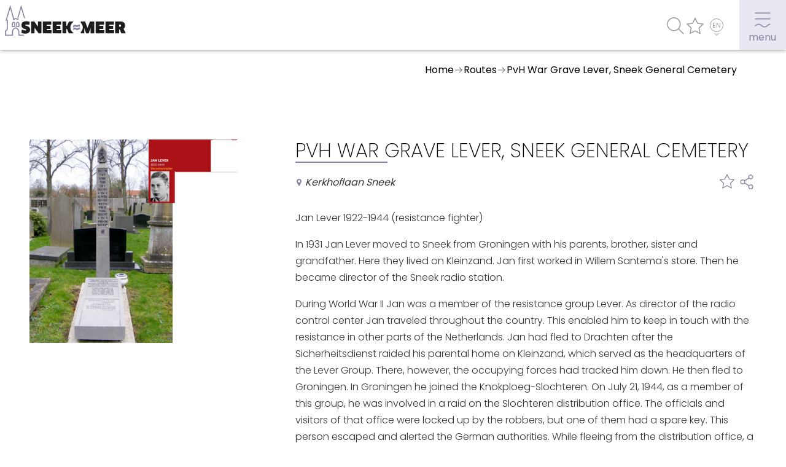

--- FILE ---
content_type: text/html; charset=UTF-8
request_url: https://www.sneek.nl/en/routes/pvh-war-grave-lever-sneek-general-cemetery
body_size: 16387
content:
<!DOCTYPE html><html lang="en"><head><meta charset="utf-8"><link rel="preconnect" href="https://fonts.googleapis.com"><title>Sneek.nl - PvH War Grave Lever, Sneek General Cemetery</title><meta property="og:title" content="Sneek.nl - PvH War Grave Lever, Sneek General Cemetery">
<meta property="og:description" content="War grave Jan Lever, Sneek General Cemetery">
<meta property="og:type" content="article">
<meta property="og:image" content="/media/359/General/routes/7336/475x259@70/PvH-oorlogsgraf_Lever.jpg">
<meta property="og:url" content="https://www.sneek.nl/en/routes/pvh-war-grave-lever-sneek-general-cemetery">
<meta name="keywords" content="">
<meta name="description" content="War grave Jan Lever, Sneek General Cemetery"><script  src="/script.js?ts=1704380072"></script>
<script  async="async" src="https://seo.multiminded.nl/measure.js"></script>
<script >
    //<!--
                    (function() {
                    window.WebFontConfig = {google: {families: ["Poppins:100,200,300,400,500,600,700,800,900&display=swap"]}};
                    var wf = document.createElement('script');
                    wf.src = 'https://ajax.googleapis.com/ajax/libs/webfont/1/webfont.js';
                    wf.type = 'text/javascript';
                    wf.async = 'true';
                    var s = document.getElementsByTagName('script')[0];
                    s.parentNode.insertBefore(wf, s);
                })();
    //-->
</script><style media="all">#ds1_1_2_0 .sc{width:100%;max-width:none}#ds1_1_2 .module.module-share{cursor:pointer}#ds1_1_2 .module.module-share.open>.box{height:100%;opacity:1;pointer-events:auto}#ds1_1_2 .module.module-share>.box{pointer-events:none;cursor:default;height:0;overflow:hidden;opacity:0;transition:height 0.4s, opacity 0.25s;position:fixed;left:0;top:0;right:0;bottom:0;padding:0.5em;margin:0;display:flex;flex-direction:column;align-items:center;justify-content:center;z-index:99999;background:rgba(132, 133, 162, 0.95);color:#fff}#ds1_1_2 .module.module-share>.box .box--close{position:absolute;cursor:pointer;right:1em;top:1em;width:3em;height:3em;background-image:url("data:image/svg+xml,%3Csvg%20xmlns%3D%22http%3A%2F%2Fwww.w3.org%2F2000%2Fsvg%22%20width%3D%2248%22%20height%3D%2248%22%3E%3Cpath%20d%3D%22M40%200H8C3.58%200%200%203.58%200%208v32c0%204.42%203.58%208%208%208h32c4.42%200%208-3.58%208-8V8c0-4.42-3.58-8-8-8Zm-2%2035.73L35.73%2038%2024%2026.27%2012.27%2038%2010%2035.73%2021.73%2024%2010%2012.27%2012.27%2010%2024%2021.73%2035.73%2010%2038%2012.27%2026.27%2024%2038%2035.73Z%22%20style%3D%22fill%3A%23fff%3Bstroke-width%3A0%22%2F%3E%3C%2Fsvg%3E");background-repeat:no-repeat;background-size:contain;background-position:center}#ds1_1_2 .module.module-share>.box>.title{color:#fff;font-weight:400;text-transform:initial;font-size:calc(0.3816793893vw - -18.0916030534px)}@media (max-width:767px){#ds1_1_2 .module.module-share>.box>.title{padding-top:8px}}@media (min-width:768px){#ds1_1_2 .module.module-share>.box>.title{padding-top:8px}}@media (max-width:500px){#ds1_1_2 .module.module-share>.box>.title{font-size:20px}}@media (min-width:1024px){#ds1_1_2 .module.module-share>.box>.title{font-size:22px}}#ds1_1_2 .module.module-share .items.icons{display:inline-block}#ds1_1_2 .module.module-share .items.icons a{display:inline-flex}#ds1_1_2 .module.module-share .items.links a{padding:0.4em 1em}#ds1_1_2 .module.module-share .items a{color:currentColor;font-size:1em;display:flex;align-items:center}#ds1_1_2 .module.module-share .items a:before{content:"";width:1.25em;height:1.25em;margin:0.25em 0.5em 0.25em 0.25em;display:block;background-position:center center;background-repeat:no-repeat;background-size:contain}#ds1_1_2 .module.module-share .items a.facebook:before{background-image:url("data:image/svg+xml,%3Csvg%20fill%3D%22white%22%20viewBox%3D%220%200%2069.292%20128.16%22%20xmlns%3D%22http%3A%2F%2Fwww.w3.org%2F2000%2Fsvg%22%3E%3Cdefs%3E%3CclipPath%20id%3D%22a%22%3E%3Cpath%20d%3D%22M0%2096.123h51.969V0H0z%22%2F%3E%3C%2FclipPath%3E%3C%2Fdefs%3E%3Cg%20clip-path%3D%22url%28%23a%29%22%20transform%3D%22matrix%281.3333%200%200%20-1.3333%200%20128.16%29%22%3E%3Cpath%20d%3D%22M50.012%2096.103l-12.465.02c-14.004%200-23.054-9.285-23.054-23.656V61.56H1.96A1.96%201.96%200%20010%2059.599V43.796a1.96%201.96%200%20011.96-1.961h12.533V1.959a1.96%201.96%200%20011.96-1.96h16.352a1.96%201.96%200%20011.96%201.96v39.876h14.654a1.96%201.96%200%20011.96%201.961l.006%2015.803a1.963%201.963%200%2001-1.961%201.961H34.765v9.246c0%204.444%201.059%206.7%206.849%206.7l8.396.003a1.96%201.96%200%20011.959%201.96v14.674a1.96%201.96%200%2001-1.957%201.96%22%2F%3E%3C%2Fg%3E%3C%2Fsvg%3E")}#ds1_1_2 .module.module-share .items a.tripadvisor:before{background-image:url("data:image/svg+xml,%3Csvg%20fill%3D%22white%22%20viewBox%3D%220%200%20512%20512%22%20xmlns%3D%22http%3A%2F%2Fwww.w3.org%2F2000%2Fsvg%22%3E%3Cpath%20d%3D%22M512%20159.2h-90.24C326.08%2076%20185.92%2076%2090.24%20159.2H0s20.48%2024.96%2028.8%2048.32C10.88%20229.28%200%20256.8%200%20287.2c0%2070.72%2057.28%20128%20128%20128%2041.92%200%2079.04-20.48%20102.4-51.84l26.88%2051.84%2024.64-51.52c23.36%2031.04%2060.16%2051.52%20102.08%2051.52%2070.72%200%20128-57.28%20128-128%200-30.4-10.88-57.92-28.8-79.68%208.32-23.36%2028.8-48.32%2028.8-48.32zm-384%20224c-52.8%200-96-43.2-96-96s43.2-96%2096-96%2096%2043.2%2096%2096-43.2%2096-96%2096zm256%200c-52.8%200-96-43.2-96-96s43.2-96%2096-96%2096%2043.2%2096%2096-43.2%2096-96%2096z%22%2F%3E%3Cpath%20d%3D%22M128%20223.2c-35.296%200-64%2028.704-64%2064s28.704%2064%2064%2064%2064-28.704%2064-64-28.704-64-64-64zm0%2096c-17.632%200-32-14.368-32-32%200-17.632%2014.368-32%2032-32s32%2014.368%2032%2032c0%2017.632-14.368%2032-32%2032zM384%20223.2c-35.296%200-64%2028.704-64%2064s28.704%2064%2064%2064%2064-28.704%2064-64-28.704-64-64-64zm0%2096c-17.664%200-32-14.368-32-32%200-17.632%2014.336-32%2032-32s32%2014.368%2032%2032c0%2017.632-14.336%2032-32%2032z%22%2F%3E%3Ccircle%20cx%3D%22128%22%20cy%3D%22287.2%22%20r%3D%2216%22%2F%3E%3Ccircle%20cx%3D%22384%22%20cy%3D%22287.2%22%20r%3D%2216%22%2F%3E%3C%2Fsvg%3E")}#ds1_1_2 .module.module-share .items a.instagram:before{background-image:url("data:image/svg+xml,%3Csvg%20fill%3D%22white%22%20viewBox%3D%220%200%20546.13%20546.15%22%20xmlns%3D%22http%3A%2F%2Fwww.w3.org%2F2000%2Fsvg%22%3E%3Cdefs%3E%3CclipPath%20id%3D%22a%22%3E%3Cpath%20d%3D%22M0%20409.61h409.6V0H0z%22%2F%3E%3C%2FclipPath%3E%3C%2Fdefs%3E%3Cg%20clip-path%3D%22url%28%23a%29%22%20transform%3D%22matrix%281.3333%200%200%20-1.3333%200%20546.15%29%22%3E%3Cpath%20d%3D%22M375.46%20102.4c0-37.632-30.611-68.265-68.265-68.265h-204.8c-37.637%200-68.265%2030.633-68.265%2068.265v204.81c0%2037.641%2030.628%2068.264%2068.265%2068.264h204.8c37.654%200%2068.265-30.623%2068.265-68.264zm-68.265%20307.21h-204.8c-56.315%200-102.4-46.085-102.4-102.4V102.4C-.005%2046.1%2046.08%200%20102.395%200h204.8c56.315%200%20102.4%2046.099%20102.4%20102.4v204.81c0%2056.314-46.086%20102.4-102.4%20102.4%22%2F%3E%3Cpath%20d%3D%22M315.75%20341.34c14.139%200%2025.601-11.461%2025.601-25.6%200-14.138-11.462-25.6-25.601-25.6s-25.6%2011.462-25.6%2025.6c0%2014.139%2011.461%2025.6%2025.6%2025.6M204.8%20136.54c-37.699%200-68.265%2030.565-68.265%2068.274s30.566%2068.266%2068.265%2068.266%2068.265-30.557%2068.265-68.266-30.566-68.274-68.265-68.274m0%20170.68c-56.566%200-102.4-45.84-102.4-102.4%200-56.54%2045.834-102.41%20102.4-102.41%2056.55%200%20102.4%2045.87%20102.4%20102.41%200%2056.561-45.85%20102.4-102.4%20102.4%22%2F%3E%3C%2Fg%3E%3C%2Fsvg%3E")}#ds1_1_2 .module.module-share .items a.twitter:before{background-image:url("data:image/svg+xml,%3Csvg%20fill%3D%22white%22%20viewBox%3D%220%200%20682.67%20554.67%22%20xmlns%3D%22http%3A%2F%2Fwww.w3.org%2F2000%2Fsvg%22%3E%3Cdefs%3E%3CclipPath%20id%3D%22a%22%3E%3Cpath%20d%3D%22M0%20416h512V0H0z%22%2F%3E%3C%2FclipPath%3E%3C%2Fdefs%3E%3Cg%20clip-path%3D%22url%28%23a%29%22%20transform%3D%22matrix%281.3333%200%200%20-1.3333%200%20554.67%29%22%3E%3Cpath%20d%3D%22M512%20366.75c-19.04-8.352-39.328-13.888-60.48-16.576%2021.76%2012.992%2038.368%2033.408%2046.176%2058.016-20.288-12.096-42.688-20.64-66.56-25.408-19.264%2020.512-46.72%2033.216-76.672%2033.216-58.112%200-104.9-47.168-104.9-104.99%200-8.32.704-16.32%202.432-23.936-87.264%204.256-164.48%2046.08-216.35%20109.79-9.056-15.712-14.368-33.696-14.368-53.056%200-36.352%2018.72-68.576%2046.624-87.232-16.864.32-33.408%205.216-47.424%2012.928v-1.152c0-51.008%2036.384-93.376%2084.096-103.14-8.544-2.337-17.856-3.456-27.52-3.456-6.72%200-13.504.384-19.872%201.792%2013.6-41.568%2052.192-72.128%2098.08-73.12C119.55%2062.49%2074.206%2045.658%2025.122%2045.658c-8.608%200-16.864.384-25.12%201.44C46.498%2017.114%20101.602-.006%20161.022-.006c193.15%200%20298.75%20160%20298.75%20298.69%200%204.64-.16%209.12-.384%2013.568%2020.832%2014.784%2038.336%2033.248%2052.608%2054.496%22%2F%3E%3C%2Fg%3E%3C%2Fsvg%3E")}#ds1_1_2 .module.module-share .items a.linkedin:before{background-image:url("data:image/svg+xml,%3Csvg%20fill%3D%22white%22%20viewBox%3D%220%200%20680%20680%22%20xmlns%3D%22http%3A%2F%2Fwww.w3.org%2F2000%2Fsvg%22%3E%3Cdefs%3E%3CclipPath%20id%3D%22a%22%3E%3Cpath%20d%3D%22M0%20510h510V0H0z%22%2F%3E%3C%2FclipPath%3E%3C%2Fdefs%3E%3Cg%20clip-path%3D%22url%28%23a%29%22%20transform%3D%22matrix%281.3333%200%200%20-1.3333%200%20680%29%22%3E%3Cpath%20d%3D%22M433.5%2076.5H357v135.15c0%2020.4-17.85%2038.25-38.25%2038.25s-38.25-17.85-38.25-38.25V76.5H204V306h76.5v-30.6c12.75%2020.4%2040.8%2035.701%2063.75%2035.701%2048.45%200%2089.25-40.801%2089.25-89.25zM114.75%20349.35c-25.5%200-45.9%2020.399-45.9%2045.899s20.4%2045.9%2045.9%2045.9%2045.9-20.4%2045.9-45.9-20.4-45.899-45.9-45.899M153%2076.5H76.5V306H153zM459%20510H51c-28.05%200-51-22.95-51-51V51C0%2022.95%2022.95%200%2051%200h408c28.05%200%2051%2022.95%2051%2051v408c0%2028.05-22.95%2051-51%2051%22%2F%3E%3C%2Fg%3E%3C%2Fsvg%3E")}#ds1_1_2 .module.module-share .items a.youtube:before{background-image:url("data:image/svg+xml,%3Csvg%20fill%3D%22white%22%20height%3D%22512pt%22%20viewBox%3D%220%20-77%20512.00213%20512%22%20width%3D%22512pt%22%20xmlns%3D%22http%3A%2F%2Fwww.w3.org%2F2000%2Fsvg%22%3E%3Cpath%20d%3D%22m501.453125%2056.09375c-5.902344-21.933594-23.195313-39.222656-45.125-45.128906-40.066406-10.964844-200.332031-10.964844-200.332031-10.964844s-160.261719%200-200.328125%2010.546875c-21.507813%205.902344-39.222657%2023.617187-45.125%2045.546875-10.542969%2040.0625-10.542969%20123.148438-10.542969%20123.148438s0%2083.503906%2010.542969%20123.148437c5.90625%2021.929687%2023.195312%2039.222656%2045.128906%2045.128906%2040.484375%2010.964844%20200.328125%2010.964844%20200.328125%2010.964844s160.261719%200%20200.328125-10.546875c21.933594-5.902344%2039.222656-23.195312%2045.128906-45.125%2010.542969-40.066406%2010.542969-123.148438%2010.542969-123.148438s.421875-83.507812-10.546875-123.570312zm0%200%22%20fill%3D%22%23fff%22%2F%3E%3Cpath%20d%3D%22m204.96875%20256%20133.269531-76.757812-133.269531-76.757813zm0%200%22%20fill%3D%22%23000%22%2F%3E%3C%2Fsvg%3E")}#ds1_1_2 .module.module-share .items a.whatsapp:before{background-image:url("data:image/svg+xml,%3Csvg%20fill%3D%22white%22%20xmlns%3D%22http%3A%2F%2Fwww.w3.org%2F2000%2Fsvg%22%20viewBox%3D%220%200%20512%20512%22%3E%3Cpath%20d%3D%22M256.064%200h-.128C114.784%200%200%20114.816%200%20256c0%2056%2018.048%20107.904%2048.736%20150.048l-31.904%2095.104%2098.4-31.456C155.712%20496.512%20204%20512%20256.064%20512%20397.216%20512%20512%20397.152%20512%20256S397.216%200%20256.064%200zm148.96%20361.504c-6.176%2017.44-30.688%2031.904-50.24%2036.128-13.376%202.848-30.848%205.12-89.664-19.264-75.232-31.168-123.68-107.616-127.456-112.576-3.616-4.96-30.4-40.48-30.4-77.216s18.656-54.624%2026.176-62.304c6.176-6.304%2016.384-9.184%2026.176-9.184%203.168%200%206.016.16%208.576.288%207.52.32%2011.296.768%2016.256%2012.64%206.176%2014.88%2021.216%2051.616%2023.008%2055.392%201.824%203.776%203.648%208.896%201.088%2013.856-2.4%205.12-4.512%207.392-8.288%2011.744-3.776%204.352-7.36%207.68-11.136%2012.352-3.456%204.064-7.36%208.416-3.008%2015.936%204.352%207.36%2019.392%2031.904%2041.536%2051.616%2028.576%2025.44%2051.744%2033.568%2060.032%2037.024%206.176%202.56%2013.536%201.952%2018.048-2.848%205.728-6.176%2012.8-16.416%2020-26.496%205.12-7.232%2011.584-8.128%2018.368-5.568%206.912%202.4%2043.488%2020.48%2051.008%2024.224%207.52%203.776%2012.48%205.568%2014.304%208.736%201.792%203.168%201.792%2018.048-4.384%2035.52z%22%2F%3E%3C%2Fsvg%3E")}#ds1_1_2 .module.module-share .items a.email:before{background-image:url("data:image/svg+xml,%3Csvg%20fill%3D%22white%22%20xmlns%3D%22http%3A%2F%2Fwww.w3.org%2F2000%2Fsvg%22%20viewBox%3D%220%200%20512%20512%22%3E%3Cpath%20d%3D%22M339.392%20258.624L512%20367.744V144.896zM0%20144.896v222.848l172.608-109.12zM480%2080H32C16.032%2080%203.36%2091.904.96%20107.232L256%20275.264l255.04-168.032C508.64%2091.904%20495.968%2080%20480%2080zM310.08%20277.952l-45.28%2029.824a15.983%2015.983%200%2001-8.8%202.624c-3.072%200-6.112-.864-8.8-2.624l-45.28-29.856L1.024%20404.992C3.488%20420.192%2016.096%20432%2032%20432h448c15.904%200%2028.512-11.808%2030.976-27.008L310.08%20277.952z%22%2F%3E%3C%2Fsvg%3E")}#ds1_1_2 .module.module-share .items a.link:before{background-image:url("data:image/svg+xml,%3Csvg%20fill%3D%22white%22%20height%3D%22625.778%22%20viewBox%3D%220%200%20469.333%20469.333%22%20width%3D%22625.778%22%20xmlns%3D%22http%3A%2F%2Fwww.w3.org%2F2000%2Fsvg%22%3E%3Cpath%20d%3D%22M354.496%20312.77a21.277%2021.277%200%2001-15.082-6.254c-8.344-8.34-8.344-21.825%200-30.164l56.852-56.852c19.629-19.438%2030.402-45.422%2030.402-73.219%200-57.129-46.488-103.613-103.617-103.613-27.778%200-53.762%2010.773-73.153%2030.336l-56.918%2056.918c-8.34%208.34-21.824%208.34-30.164%200-8.34-8.344-8.34-21.824%200-30.168l56.852-56.852C247.062%2015.254%20283.797%200%20323.051%200c80.66%200%20146.281%2065.621%20146.281%20146.281%200%2039.278-15.254%2076.012-42.984%20103.469l-56.79%2056.766a21.233%2021.233%200%2001-15.062%206.254zm0%200M146.281%20469.332C65.621%20469.332%200%20403.711%200%20323.051c0-39.274%2015.254-76.012%2042.988-103.465l56.79-56.77c8.34-8.34%2021.824-8.34%2030.163%200s8.34%2021.825%200%2030.164L73.09%20249.836C53.44%20269.27%2042.668%20295.254%2042.668%20323.05c0%2057.129%2046.484%20103.617%20103.613%20103.617%2027.778%200%2053.762-10.773%2073.153-30.336l56.918-56.918c8.34-8.344%2021.824-8.344%2030.164%200%208.343%208.34%208.343%2021.824%200%2030.164l-56.852%2056.856c-27.39%2027.644-64.129%2042.898-103.383%2042.898zm0%200%22%2F%3E%3Cpath%20d%3D%22M149.332%20341.332c-5.46%200-10.922-2.09-15.082-6.25-8.34-8.34-8.34-21.824%200-30.164L304.918%20134.25c8.34-8.34%2021.824-8.34%2030.164%200%208.344%208.344%208.344%2021.824%200%2030.164L164.414%20335.082a21.266%2021.266%200%2001-15.082%206.25zm0%200%22%2F%3E%3C%2Fsvg%3E")}.main .sc{max-width:1280px}</style>
<link href="https://www.sneek.nl/routes/pvh-oorlogsgraf-lever-algemene-begraafplaats-sneek" hreflang="nl" rel="alternate">
<link href="https://www.sneek.nl/de/routen/pvh-war-grave-lever-allgemeiner-friedhof-von-sneek" hreflang="de" rel="alternate">
<link href="https://www.sneek.nl/en/routes/pvh-war-grave-lever-sneek-general-cemetery" hreflang="en" rel="alternate"><link href="/media/359/NL/website-settings/original/favicon01.svg" rel="icon">
<link href="/fonts/icons/fonts/icons.ttf?jw6zz" rel="preload" crossorigin="anonymous" as="font">
<link href="https://www.sneek.nl/en/routes/pvh-war-grave-lever-sneek-general-cemetery" rel="canonical">
<link href="/css/style.css?ts=1769560755" media="screen" rel="stylesheet" type="text/css"><script async src="https://www.googletagmanager.com/gtag/js?id=G-W9DL0Q66R8"></script><script>window.dataLayer=window.dataLayer||[];function gtag(){dataLayer.push(arguments)};gtag('js', new Date());gtag('config', 'G-W9DL0Q66R8', { 'anonymize_ip': true });</script><script>var _paq=_paq||[];_paq.push(["trackPageView"]),_paq.push(["enableLinkTracking"]),function(){var e=("https:"==document.location.protocol?"https":"http")+"://piwik.easyhandling.nl/";_paq.push(["setTrackerUrl",e+"piwik.php"]),_paq.push(["setSiteId",383]);var t=document,a=t.createElement("script"),p=t.getElementsByTagName("script")[0];a.type="text/javascript",a.defer=!0,a.async=!0,a.src=e+"piwik.js",p.parentNode.insertBefore(a,p)}();</script><meta name="robots" content="index, follow"><meta name="viewport" content="width=device-width, initial-scale=1.0"><meta name="format-detection" content="telephone=no">                <script>
                window.dataLayer = window.dataLayer || [];
                function gtag(){dataLayer.push(arguments);}
                
                const getCookieValue = function(name) { 
                  const value = '; ' + document.cookie;
                  const parts = value.split('; ' + name + '=');
                  if (parts.length === 2) return parts.pop().split(';').shift();
                }
                let c = null;
                try {
                    c = JSON.parse(getCookieValue('ac'));
                } catch (e) {
                }
                let consent = (c && c.google_consent_mode) ? {
                  'ad_storage': 'granted',
                  'ad_user_data': 'granted',
                  'ad_personalization': 'granted',
                  'analytics_storage': 'granted'
                } : {
                  'ad_storage': 'denied',
                  'ad_user_data': 'denied',
                  'ad_personalization': 'denied',
                  'analytics_storage': 'denied'
                }
                gtag('consent', 'default', consent);
            </script></head><body><input name="nav" type="checkbox" id="nav-expand"><div class="main" style=""><div class="sb"></div><noscript><p><img src="http://piwik.easyhandling.nl/piwik.php?idsite=383" style="border:0;" alt=""></p></noscript><div id="ds2_0" class="section layer-navigation " style="" data-level="1"><div class="sb"></div>            <label for="nav-expand" class="navham"><span><svg xmlns="http://www.w3.org/2000/svg" width="32" height="32"><path class="theme-color-1" d="M3.41 14.11H28.5v1.5H3.41zM3.41 4.46H28.5v1.5H3.41zM23.65 24.8c-2.12 2.4-4.6 2.14-4.7 2.13h-.22c-.02 0-1.55.19-4.03-1.92-2.8-2.38-4.85-2.4-5.32-2.37-.48-.02-2.99-.02-5.29 2.43-.22.23-.45.42-.69.6v1.76c.64-.33 1.25-.76 1.79-1.34 1.98-2.11 4.04-1.96 4.13-1.96H9.47c.02 0 1.74-.13 4.26 2.01 2.71 2.31 4.61 2.32 5.13 2.27.6.05 3.48.11 5.91-2.63 1.64-1.86 3.55-1.67 3.62-1.66l.19-1.49c-.11-.02-2.75-.33-4.94 2.15Z" /></svg><svg xmlns="http://www.w3.org/2000/svg" width="32" height="32"><path class="theme-color-1" d="m26.3 5.62-1.06-1.06L16 13.8 6.76 4.56 5.7 5.62l9.24 9.24L5.7 24.1l1.06 1.06L16 15.92l9.24 9.24 1.06-1.06-9.24-9.24 9.24-9.24z"/></svg></span><span>menu</span></label>
            <div class="sc">
                <div class="ic">
                    <div class="logo" itemscope itemtype="http://schema.org/Organization"><meta itemprop="name" content="logo"><a itemprop="url" href="/en"><span><svg xmlns="http://www.w3.org/2000/svg" width="207.14" height="52.12" viewBox="0 0 207.14 52.12"><defs><style>.uuid-4b29519b-7956-495b-ac36-be9e76c3946c{fill:none;}.uuid-cabd564a-ce49-4c64-8af8-487cb09dc72e{fill:#1d1d1b;}.uuid-bab9b87f-d067-4257-a890-af686ae901aa{fill:#71af62;}</style></defs><path class="uuid-4b29519b-7956-495b-ac36-be9e76c3946c" d="m12.74,36.39v-4.58s.68-2.29,2.05-2.29c1.37,0,2.07.91,2.07,2.05,0,1.15,0,4.81,0,4.81h-4.12Zm11.34,0h-4.12s0-3.67,0-4.82c0-1.14.69-2.06,2.07-2.05,1.37,0,2.05,2.29,2.05,2.29v4.58Z"/><path class="uuid-bab9b87f-d067-4257-a890-af686ae901aa" d="m0,52.12v-8.21s.43-.24.43-.24c.02-.01,2.58-1.43,2.76-3.47.18-2.05.05-10.58,0-13.28H1.07S9.04,0,9.04,0l6.35,21.61v2.03s.16,0,.16,0c.48-.5,1.52-1.37,2.84-1.38h.05c1.3.01,2.34.88,2.82,1.38h.16s0-2.03,0-2.03l.03-.12L27.77,0l6.6,22.18-1.61.48-4.98-16.74-4.68,15.93v3.47s-2.62,0-2.62,0l-.25-.32c-.23-.29-.99-1.02-1.76-1.06h-.04s-.07,0-.07,0c-.77.02-1.54.77-1.77,1.06l-.25.31h-2.62s0-3.46,0-3.46l-4.68-15.92L3.32,25.25h1.53s.02.82.02.82c0,.48.24,11.76.01,14.28-.21,2.32-2.27,3.92-3.2,4.53v5.56s10.46,0,10.46,0v-5.8c0-4.02,5.91-6.72,5.97-6.74l.29-.11.29.1c.06.02,6,2.74,6,6.75v5.8s7.55,0,7.55,0v1.68h-9.24s0-7.49,0-7.49c0-2.19-3.05-4.22-4.6-5.02-1.55.8-4.6,2.83-4.6,5.02v7.48s-13.8.01-13.8.01Zm24.91-14.89h-5.8s0-5.66,0-5.66c0-.83.29-1.58.81-2.1.52-.52,1.24-.8,2.09-.8h0c1.94,0,2.77,2.6,2.86,2.89l.03.12v5.54Zm-4.12-1.68h2.44s0-3.61,0-3.61c-.23-.68-.76-1.58-1.21-1.58h0c-.4,0-.7.1-.9.31-.2.2-.32.53-.32.91v3.97Zm-8.9,1.68v-5.54s.03-.12.03-.12c.09-.3.91-2.89,2.86-2.89h0c.84,0,1.56.28,2.09.8.52.52.81,1.27.81,2.1v5.65s-5.79,0-5.79,0Zm1.67-5.29v3.61s2.45,0,2.45,0v-3.97c0-.38-.12-.71-.32-.91-.2-.2-.51-.31-.9-.31h0c-.45,0-.98.9-1.22,1.58Z"/><path class="uuid-cabd564a-ce49-4c64-8af8-487cb09dc72e" d="m34.89,48.69c-2.35,0-4.73-.51-6.65-1.46l.81-5.41c1.92.89,3.84,1.43,5.76,1.43,1.43,0,1.84-.3,1.84-.92,0-1.73-8.43-1.03-8.43-7.89,0-3.7,2.38-6.76,8.14-6.76,2.03,0,4.38.38,6.08,1l-.73,5.3c-1.81-.46-3.62-.73-4.97-.73-1.87,0-2.05.32-2.05.84,0,1.87,8.46,1.05,8.46,7.84,0,4.16-3.19,6.76-8.24,6.76Z"/><path class="uuid-cabd564a-ce49-4c64-8af8-487cb09dc72e" d="m57.81,48.31l-5.73-7.78-1.24-1.78-.05.03.03,2.19v7.35h-6v-20.27h5.54l6.16,8.81.05-.03-.05-2.16v-6.62h5.97v20.27h-4.68Z"/><path class="uuid-cabd564a-ce49-4c64-8af8-487cb09dc72e" d="m79.84,42.83l-.11,5.49h-14.84v-20.27h14.52l.08,5.57h-7.84v1.92h6.38v5h-6.38v2.3h8.19Z"/><path class="uuid-cabd564a-ce49-4c64-8af8-487cb09dc72e" d="m96.65,42.83l-.11,5.49h-14.84v-20.27h14.52l.08,5.57h-7.84v1.92h6.38v5h-6.38v2.3h8.19Z"/><path class="uuid-cabd564a-ce49-4c64-8af8-487cb09dc72e" d="m170.27,42.83l-.11,5.49h-14.84v-20.27h14.51l.08,5.57h-7.84v1.92h6.38v5h-6.38v2.3h8.19Z"/><path class="uuid-cabd564a-ce49-4c64-8af8-487cb09dc72e" d="m187.06,42.83l-.11,5.49h-14.84v-20.27h14.51l.08,5.57h-7.84v1.92h6.38v5h-6.38v2.3h8.19Z"/><path class="uuid-cabd564a-ce49-4c64-8af8-487cb09dc72e" d="m203.08,40.42l4.05,7.89h-7.84l-2.43-6.54h-1.22v6.54h-6.76v-20.27h8.08c5.78,0,8.81,2.08,8.81,6.84,0,2.54-.97,4.65-2.7,5.54Zm-6.05-7.16h-1.38v3.81h1.38c1.3,0,1.7-.22,1.7-1.95,0-1.54-.35-1.86-1.7-1.86Z"/><path class="uuid-cabd564a-ce49-4c64-8af8-487cb09dc72e" d="m112.05,38.15c0-3.61,1.8-6.8,4.54-8.72l.7-1.38h-7.57l-3.49,7.49h-.97v-7.49h-6.76v20.27h6.76v-7.73h.89l3.41,7.73h7.97l-.59-1.21c-2.95-1.89-4.9-5.2-4.9-8.96Z"/><path class="uuid-bab9b87f-d067-4257-a890-af686ae901aa" d="m116.79,38.29c.9-.86,1.82-1.37,3.06-1.53,1.04-.13,2.15.51,3.13.75,1.02.24,1.91-.43,2.78-.83.93-.43,1.72.26,2.64-.03.31-.1-.27-2.98,0-3.07-.78.24-1.38-.16-2.17-.11-.95.06-1.76.88-2.74,1.01-.97.13-2.12-.57-3.05-.76-1.37-.28-2.71.62-3.64,1.5-.52.5.5,2.59,0,3.07"/><path class="uuid-bab9b87f-d067-4257-a890-af686ae901aa" d="m117.01,42.63c.87-.54,1.69-.97,2.71-1.16,1.11-.21,2.01.7,2.87,1.21,2.06,1.22,3.93-2.11,6.15-1.15-.35-.15.39-2.9,0-3.07-2.07-.9-3.61,1.47-5.68,1.32-.96-.07-1.81-1.15-2.79-1.38-1.1-.27-2.4.62-3.27,1.16-.47.29.44,2.8,0,3.07"/><path class="uuid-cabd564a-ce49-4c64-8af8-487cb09dc72e" d="m145.65,28.04l-3.43,8.84-.73,2.05h-.08l-.73-2.05-3.35-8.84h-7.35v2.33c2.08,1.94,3.37,4.71,3.37,7.77s-1.3,5.83-3.37,7.77v2.39h5.97v-6.73l-.03-2.19.05-.03.7,2.08,2.49,6.87h4.35l2.54-6.95.73-2.08.08.03-.05,2.19v6.81h6.16v-20.27h-7.33Z"/></svg></span><meta itemprop="logo" content="/media/359/NL/website-settings/800x800xfit@70/logo-kleur01.svg.png"></a></div>
                    <nav>
                        <div><div class="mb"><div class="mb--search"><form class="search--form" method="get" action="/en/search"><input type="text" name="term" required placeholder="What are you looking for?" value=""><button type="submit"></button><div class="search--results"><div></div><div>no results found</div></div></form></div><div class="mb--navigation"><div class="mb--menu"><div><div><a data-level="1" class="mitem" href="/en/about-sneek"><span>About Sneek</span><span></span></a><a data-level="2" class="mitem" href="/en/about-sneek/information"><span>Information</span><span></span></a><a data-level="2" class="mitem" href="/en/about-sneek/visit-sneek"><span>Visit Sneek</span><span></span></a><a data-level="2" class="mitem" href="/en/about-sneek/highlights"><span>Highlights</span><span></span></a><a data-level="2" class="mitem" href="/en/about-sneek/places-of-interest"><span>Places of interest</span><span></span></a></div></div><div><div><a data-level="1" class="mitem" href="/en/see-do"><span>See & do</span><span></span></a><a data-level="2" class="mitem" href="/en/see-do/eat-drink-do"><span>Eat, drink & do</span><span></span></a><a data-level="2" class="mitem" href="/en/see-do/watersports"><span>Watersports</span><span></span></a><a data-level="2" class="mitem" href="/en/see-do/where-to-stay"><span>Where to stay</span><span></span></a><a data-level="2" class="mitem" href="/en/see-do/shopping"><span>Shopping</span><span></span></a></div></div><div><div><a data-level="1" class="mitem" href="/en/events"><span>Events calender</span><span></span></a></div></div></div><div class="mb--popular"><div><div data-level="1">Frequently visited pages:</div></div><div><a href="/en/about-sneek/information/citymap">Citymap</a><a href="/en/about-sneek/visit-sneek/sneek-with-children">Sneek with children</a><a href="/en/about-sneek/information/vvv-sneek">VVV Sneek</a><a href="/en/about-sneek/visit-sneek/walking-and-cycling-in-sneek">Walking and cycling</a><a href="/en/about-sneek/highlights/places-of-interest">Places of interest</a></div></div></div></div></div>
                        <div><ul class="menu2"><li></li></ul></div>
                        <div class="cta"><div><label for="nav-expand" class="search"></label><a class="favorites" href="/en/favorites"></a><div class="languages"><a target="_self" href="https://www.sneek.nl/routes/pvh-oorlogsgraf-lever-algemene-begraafplaats-sneek" class="nl"></a><a target="_self" href="https://www.sneek.nl/de/routen/pvh-war-grave-lever-allgemeiner-friedhof-von-sneek" class="de"></a><span class="active en"></span></div></div></div>
                    </nav>
                </div>
            </div><div class="sf"></div></div><span></span><div id="ds1_1_1_0" class="section layer-breadcrumbs x" data-level="1"><div class="sb"></div><div class="sc"><div class="ic"><ul class="links" itemscope itemtype="http://schema.org/BreadcrumbList"><li itemprop="itemListElement" itemscope itemtype="http://schema.org/ListItem"><a itemprop="item" href="/en"><meta itemprop="position" content="1" /><span itemprop="name">Home</span></a></li><li itemprop="itemListElement" itemscope itemtype="http://schema.org/ListItem"><a itemprop="item" href="/en/routes"><meta itemprop="position" content="2" /><span itemprop="name">Routes</span></a></li><li><span>PvH War Grave Lever, Sneek General Cemetery</span></li></ul></div></div><div class="sf"></div></div><div id="ds1_1_2" class="section layer-articles " data-type="detail" data-id="7336" style="" data-level="1"><div class="sb"></div><div class="sc"><div class="ic"><span class="article--content"><span><div  data-role="image"><div><span class="image-holder"><img loading="lazy"  width="2016" height="1660" src="/media/359/General/routes/7336/xxfit@70/PvH-oorlogsgraf_Lever.jpg" alt=""></span></div></div></span><span><div  data-role="title" class="article--title"><h1>PvH War Grave Lever, Sneek General Cemetery</h1></div><address class="article--address">Kerkhoflaan Sneek <div class="article--buttons"><div class="article--favorite"><div class="add-to-favorites" data-item="7336"></div></div><div class="article--share"><button class="module module-share"><span></span><div class="box"><div class="box--close"></div><div class="title">DEEL</div><div class="items links"><a class="facebook" href="http://www.facebook.com/sharer.php?u=https%3A%2F%2Fwww.sneek.nl%2Fen%2Froutes%2Fpvh-war-grave-lever-sneek-general-cemetery&title=PvH%20War%20Grave%20Lever%2C%20Sneek%20General%20Cemetery">Facebook</a><a class="twitter" href="http://twitter.com/share?url=https%3A%2F%2Fwww.sneek.nl%2Fen%2Froutes%2Fpvh-war-grave-lever-sneek-general-cemetery&title=PvH%20War%20Grave%20Lever%2C%20Sneek%20General%20Cemetery">Twitter</a><a class="linkedin" href="https://www.linkedin.com/shareArticle?mini=true&url=https%3A%2F%2Fwww.sneek.nl%2Fen%2Froutes%2Fpvh-war-grave-lever-sneek-general-cemetery&title=PvH%20War%20Grave%20Lever%2C%20Sneek%20General%20Cemetery">LinkedIn</a><a class="whatsapp" href="https://api.whatsapp.com/send?text=https%3A%2F%2Fwww.sneek.nl%2Fen%2Froutes%2Fpvh-war-grave-lever-sneek-general-cemetery%0A%0APvH%20War%20Grave%20Lever%2C%20Sneek%20General%20Cemetery">Whatsapp</a><a class="email" href="mailto:?subject=PvH%20War%20Grave%20Lever%2C%20Sneek%20General%20Cemetery&body=https%3A%2F%2Fwww.sneek.nl%2Fen%2Froutes%2Fpvh-war-grave-lever-sneek-general-cemetery">E-mail</a><a class="link" href="#">Link kopiëren</a></div></div>            <script>
                Array.prototype.forEach.call(document.querySelectorAll('.module.module-share'), function(m) {
                    var b = m, x = b.querySelector('.box--close');
                    if (x) {
                        b.addEventListener('click', function(e) {
                            if (e.target.closest('.box')) {
                                return;
                            }
                            window.site.overflow(false);
                            b.classList.toggle('open');
                            e.preventDefault();
                            e.stopPropagation();
                            return false;
                        });
                        x.addEventListener('click', function(e) {
                            window.site.overflow(true);
                            b.classList.toggle('open');
                            e.preventDefault();
                            e.stopPropagation();
                            return false;
                        });
                    }

                    Array.prototype.forEach.call(m.querySelectorAll('a'), function(n) {
                        n.addEventListener('click', function(e) {
                            if (this.classList.contains('link')) {
                                copyToClipboard(location.href);
                                toast("De link is naar uw klembord gekopi\u00eberd.");
                            } else if (this.classList.contains('email')) {
                                location.href = this.href;
                            } else if (this.classList.contains('messenger')) {
                                if (/Mobi/.test(navigator.userAgent)) {
                                    window.open('fb-messenger://share/?link=' + this.href, '_blank');
                                } else {
                                    window.open('https://www.facebook.com/dialog/send?app_id=564461311019192&link=' + this.href + '&redirect_uri=' + this.href, '_blank').focus();
                                }                            
                            } else {
                                window.open(this.href, '', 'toolbar=0,status=0,scrollbars=1,width=626,height=436');
                            }
                            e.preventDefault();                    
                        });
                    });
                    });
                
                function toast(text) {
                    var n = document.createElement('div');
                    n.classList.add('toast');
                    n.style.position = 'fixed';
                    n.style.zIndex = '9999999999';
                    n.style.left = '0';
                    n.style.top = '0';
                    n.style.height = '100vh';
                    n.style.width = '100vw';
                    n.style.backgroundColor = 'rgba(0,0,0,0.7)';
                    n.style.opacity = 0;
                    n.style.transition = 'opacity 0.5s';
                    
                    var n2 = document.createElement('div');
                    n.appendChild(n2);
                    n2.style.position = 'fixed';
                    n2.style.left = '50%';
                    n2.style.top = '50%';
                    n2.style.transform = 'translate(-50%,-50%)';
                    n2.style.backgroundColor = '#fff';
                    n2.style.color = '#000';
                    n2.style.padding = '16px';
                    n2.innerHTML = text;
                    document.body.appendChild(n);
                    window.setTimeout(function() {
                        n.style.opacity = 1;
                    }, 100);
                    
                    window.setTimeout(function() {
                        n.style.opacity = 0;
                        window.setTimeout(function() {
                            document.body.removeChild(n);
                            delete n2;
                            delete n;
                        }, 500);
                    }, 1000);
                }
                function copyToClipboard(value) {
                    var n = document.createElement('textarea');
                    n.value = value;
                    document.body.appendChild(n);
                    n.select();
                    document.execCommand("copy");
                    document.body.removeChild(n);
                }
            </script></button></div></div></address><div  data-role="text" class="article--text text"><div><p>Jan Lever 1922-1944 (resistance fighter)</p><p>In 1931 Jan Lever moved to Sneek from Groningen with his parents, brother, sister and grandfather. Here they lived on Kleinzand. Jan first worked in Willem Santema's store. Then he became director of the Sneek radio station.</p><p>During World War II Jan was a member of the resistance group Lever. As director of the radio control center Jan traveled throughout the country. This enabled him to keep in touch with the resistance in other parts of the Netherlands. Jan had fled to Drachten after the Sicherheitsdienst raided his parental home on Kleinzand, which served as the headquarters of the Lever Group. There, however, the occupying forces had tracked him down. He then fled to Groningen. In Groningen he joined the Knokploeg-Slochteren. On July 21, 1944, as a member of this group, he was involved in a raid on the Slochteren distribution office. The officials and visitors of that office were locked up by the robbers, but one of them had a spare key. This person escaped and alerted the German authorities. While fleeing from the distribution office, a firefight with the Germans ensued. This killed Jan Lever.</p><p>Jan Lever's grave is in the General Cemetery in Sneek. In the Zuiderkerk and in the former residence of the Lever family on Kleinzand, now part of the Fries Scheepvaart Museum, a memorial plaque to Jan Lever hangs. The Famylje Leverstrjitte is also named after the family.</p></div></div></span></span></div></div><div class="sf"></div></div><div id="ds1_1_2_0" class="section layer_map " style="" data-level="1"><div class="sb"></div><div class="sc"><div class="ic"><div class="module module-map" data-map="{&quot;attributes&quot;:{},&quot;styles&quot;:{&quot;raw&quot;:[]},&quot;width&quot;:3,&quot;height&quot;:1,&quot;center&quot;:[53.0383341002854,5.659667065327838],&quot;markers&quot;:[{&quot;icon&quot;:{&quot;iconSvg&quot;:&quot;<svg xmlns=\&quot;http:\/\/www.w3.org\/2000\/svg\&quot; xml:space=\&quot;preserve\&quot; width=\&quot;36\&quot; height=\&quot;48\&quot; style=\&quot;enable-background:new 0 0 512 512\&quot; viewBox=\&quot;0 0 512 512\&quot;><path d=\&quot;M256 0C153.755 0 70.573 83.182 70.573 185.426c0 126.888 165.939 313.167 173.004 321.035 6.636 7.391 18.222 7.378 24.846 0 7.065-7.868 173.004-194.147 173.004-321.035C441.425 83.182 358.244 0 256 0zm0 278.719c-51.442 0-93.292-41.851-93.292-93.293S204.559 92.134 256 92.134s\t93.291 41.851 93.291 93.293-41.85 93.292-93.291 93.292z\&quot;\/><\/svg>&quot;,&quot;iconAnchor&quot;:[18,48]},&quot;coordinates&quot;:[53.0383341002854,5.659667065327838]}],&quot;icons&quot;:[{&quot;iconUrl&quot;:&quot;\/media\/359\/General\/website-settings\/original\/default_marker.svg&quot;,&quot;iconAnchor&quot;:[18,48]}]}"></div><script src="/map.js?cb=1754292430"></script></div></div><div class="sf"></div></div><footer><div id="ds3_0" class="section layer-footer" data-level="1"><div class="sb"></div><div class="sc"><div class="ic"><div class="footer"><div class="footer--row"><div class="footer--column"><div><div class="footer--media"><svg xmlns="http://www.w3.org/2000/svg" width="207.14" height="52.12" viewBox="0 0 207.14 52.12"><defs><style>.uuid-4b29519b-7956-495b-ac36-be9e76c3946c{fill:none;}.uuid-cabd564a-ce49-4c64-8af8-487cb09dc72e{fill:#1d1d1b;}.uuid-bab9b87f-d067-4257-a890-af686ae901aa{fill:#71af62;}</style></defs><path class="uuid-4b29519b-7956-495b-ac36-be9e76c3946c" d="m12.74,36.39v-4.58s.68-2.29,2.05-2.29c1.37,0,2.07.91,2.07,2.05,0,1.15,0,4.81,0,4.81h-4.12Zm11.34,0h-4.12s0-3.67,0-4.82c0-1.14.69-2.06,2.07-2.05,1.37,0,2.05,2.29,2.05,2.29v4.58Z"/><path class="uuid-bab9b87f-d067-4257-a890-af686ae901aa" d="m0,52.12v-8.21s.43-.24.43-.24c.02-.01,2.58-1.43,2.76-3.47.18-2.05.05-10.58,0-13.28H1.07S9.04,0,9.04,0l6.35,21.61v2.03s.16,0,.16,0c.48-.5,1.52-1.37,2.84-1.38h.05c1.3.01,2.34.88,2.82,1.38h.16s0-2.03,0-2.03l.03-.12L27.77,0l6.6,22.18-1.61.48-4.98-16.74-4.68,15.93v3.47s-2.62,0-2.62,0l-.25-.32c-.23-.29-.99-1.02-1.76-1.06h-.04s-.07,0-.07,0c-.77.02-1.54.77-1.77,1.06l-.25.31h-2.62s0-3.46,0-3.46l-4.68-15.92L3.32,25.25h1.53s.02.82.02.82c0,.48.24,11.76.01,14.28-.21,2.32-2.27,3.92-3.2,4.53v5.56s10.46,0,10.46,0v-5.8c0-4.02,5.91-6.72,5.97-6.74l.29-.11.29.1c.06.02,6,2.74,6,6.75v5.8s7.55,0,7.55,0v1.68h-9.24s0-7.49,0-7.49c0-2.19-3.05-4.22-4.6-5.02-1.55.8-4.6,2.83-4.6,5.02v7.48s-13.8.01-13.8.01Zm24.91-14.89h-5.8s0-5.66,0-5.66c0-.83.29-1.58.81-2.1.52-.52,1.24-.8,2.09-.8h0c1.94,0,2.77,2.6,2.86,2.89l.03.12v5.54Zm-4.12-1.68h2.44s0-3.61,0-3.61c-.23-.68-.76-1.58-1.21-1.58h0c-.4,0-.7.1-.9.31-.2.2-.32.53-.32.91v3.97Zm-8.9,1.68v-5.54s.03-.12.03-.12c.09-.3.91-2.89,2.86-2.89h0c.84,0,1.56.28,2.09.8.52.52.81,1.27.81,2.1v5.65s-5.79,0-5.79,0Zm1.67-5.29v3.61s2.45,0,2.45,0v-3.97c0-.38-.12-.71-.32-.91-.2-.2-.51-.31-.9-.31h0c-.45,0-.98.9-1.22,1.58Z"/><path class="uuid-cabd564a-ce49-4c64-8af8-487cb09dc72e" d="m34.89,48.69c-2.35,0-4.73-.51-6.65-1.46l.81-5.41c1.92.89,3.84,1.43,5.76,1.43,1.43,0,1.84-.3,1.84-.92,0-1.73-8.43-1.03-8.43-7.89,0-3.7,2.38-6.76,8.14-6.76,2.03,0,4.38.38,6.08,1l-.73,5.3c-1.81-.46-3.62-.73-4.97-.73-1.87,0-2.05.32-2.05.84,0,1.87,8.46,1.05,8.46,7.84,0,4.16-3.19,6.76-8.24,6.76Z"/><path class="uuid-cabd564a-ce49-4c64-8af8-487cb09dc72e" d="m57.81,48.31l-5.73-7.78-1.24-1.78-.05.03.03,2.19v7.35h-6v-20.27h5.54l6.16,8.81.05-.03-.05-2.16v-6.62h5.97v20.27h-4.68Z"/><path class="uuid-cabd564a-ce49-4c64-8af8-487cb09dc72e" d="m79.84,42.83l-.11,5.49h-14.84v-20.27h14.52l.08,5.57h-7.84v1.92h6.38v5h-6.38v2.3h8.19Z"/><path class="uuid-cabd564a-ce49-4c64-8af8-487cb09dc72e" d="m96.65,42.83l-.11,5.49h-14.84v-20.27h14.52l.08,5.57h-7.84v1.92h6.38v5h-6.38v2.3h8.19Z"/><path class="uuid-cabd564a-ce49-4c64-8af8-487cb09dc72e" d="m170.27,42.83l-.11,5.49h-14.84v-20.27h14.51l.08,5.57h-7.84v1.92h6.38v5h-6.38v2.3h8.19Z"/><path class="uuid-cabd564a-ce49-4c64-8af8-487cb09dc72e" d="m187.06,42.83l-.11,5.49h-14.84v-20.27h14.51l.08,5.57h-7.84v1.92h6.38v5h-6.38v2.3h8.19Z"/><path class="uuid-cabd564a-ce49-4c64-8af8-487cb09dc72e" d="m203.08,40.42l4.05,7.89h-7.84l-2.43-6.54h-1.22v6.54h-6.76v-20.27h8.08c5.78,0,8.81,2.08,8.81,6.84,0,2.54-.97,4.65-2.7,5.54Zm-6.05-7.16h-1.38v3.81h1.38c1.3,0,1.7-.22,1.7-1.95,0-1.54-.35-1.86-1.7-1.86Z"/><path class="uuid-cabd564a-ce49-4c64-8af8-487cb09dc72e" d="m112.05,38.15c0-3.61,1.8-6.8,4.54-8.72l.7-1.38h-7.57l-3.49,7.49h-.97v-7.49h-6.76v20.27h6.76v-7.73h.89l3.41,7.73h7.97l-.59-1.21c-2.95-1.89-4.9-5.2-4.9-8.96Z"/><path class="uuid-bab9b87f-d067-4257-a890-af686ae901aa" d="m116.79,38.29c.9-.86,1.82-1.37,3.06-1.53,1.04-.13,2.15.51,3.13.75,1.02.24,1.91-.43,2.78-.83.93-.43,1.72.26,2.64-.03.31-.1-.27-2.98,0-3.07-.78.24-1.38-.16-2.17-.11-.95.06-1.76.88-2.74,1.01-.97.13-2.12-.57-3.05-.76-1.37-.28-2.71.62-3.64,1.5-.52.5.5,2.59,0,3.07"/><path class="uuid-bab9b87f-d067-4257-a890-af686ae901aa" d="m117.01,42.63c.87-.54,1.69-.97,2.71-1.16,1.11-.21,2.01.7,2.87,1.21,2.06,1.22,3.93-2.11,6.15-1.15-.35-.15.39-2.9,0-3.07-2.07-.9-3.61,1.47-5.68,1.32-.96-.07-1.81-1.15-2.79-1.38-1.1-.27-2.4.62-3.27,1.16-.47.29.44,2.8,0,3.07"/><path class="uuid-cabd564a-ce49-4c64-8af8-487cb09dc72e" d="m145.65,28.04l-3.43,8.84-.73,2.05h-.08l-.73-2.05-3.35-8.84h-7.35v2.33c2.08,1.94,3.37,4.71,3.37,7.77s-1.3,5.83-3.37,7.77v2.39h5.97v-6.73l-.03-2.19.05-.03.7,2.08,2.49,6.87h4.35l2.54-6.95.73-2.08.08.03-.05,2.19v6.81h6.16v-20.27h-7.33Z"/></svg></div></div></div><div class="footer--column"><div><div class="footer--slogan"><span>Out and about in watery Sneek</span></div><div class="footer--lines"><ul><li><a href="https://www.instagram.com/sneekismeer/"><span><span class="image-holder"><img loading="lazy" width="40" height="40" srcset="/media/359/EN/website-settings/40x40xcover@70@@/instagram01.svg 40w" sizes="(max-width: 2600px) 100vw, 2600px" src="/media/359/EN/website-settings/40x40xcover@70@@/instagram01.svg" alt=""></span></span><span></span></a></li><li><a href="https://www.facebook.com/SneekPromotion/"><span><span class="image-holder"><img loading="lazy" width="40" height="40" srcset="/media/359/EN/website-settings/40x40xcover@70@@/facebook01.svg 40w" sizes="(max-width: 2600px) 100vw, 2600px" src="/media/359/EN/website-settings/40x40xcover@70@@/facebook01.svg" alt=""></span></span><span></span></a></li><li><a href="https://www.twitter.com/@sneekpromotion"><span><span class="image-holder"><img loading="lazy" width="40" height="40" srcset="/media/359/EN/website-settings/40x40xcover@70@@/twitter01.svg 40w" sizes="(max-width: 2600px) 100vw, 2600px" src="/media/359/EN/website-settings/40x40xcover@70@@/twitter01.svg" alt=""></span></span><span></span></a></li><li><a href="https://www.youtube.com/channel/UCTxbcyVwno_EieQpV_fsyCw"><span><span class="image-holder"><img loading="lazy" width="40" height="40" srcset="/media/359/EN/website-settings/40x40xcover@70@@/youtube01.svg 40w" sizes="(max-width: 2600px) 100vw, 2600px" src="/media/359/EN/website-settings/40x40xcover@70@@/youtube01.svg" alt=""></span></span><span></span></a></li></ul></div></div></div></div><div class="footer--row"><div class="footer--column newsletter"><div><div class="footer--column--title">Newsletter</div><div class="footer--column--subtitle">Stay informed about the latest activities</div><form data-id="9e07ec1c380135423fb56d2997740eb0" style=""><span class="module alert alert--danger" style=""><span class="alert--close"></span><span class="alert--inner">Het formulier kon niet verzonden worden</span></span><span class="module alert alert--success" style=""><span class="alert--close"></span><span class="alert--inner">Het formulier is verzonden</span></span><div data-type="fieldset" data-name="" class="form-element" style=""><div class="form-element-field"><fieldset style=""><label data-type="email" data-name="email" class="form-element required" style=""><span class="form-element-field"><input name="email" type="email" placeholder="E-mailadres*" required class="form-element-input" style=""></span></label><div data-type="button" data-name="" class="form-element" style=""><span class="form-element-field"><button type="submit" class="form-element-input" style=""></button></span></div></fieldset></div></div><input type="hidden" name="hp" value=""><input type="hidden" name="sd" value="">            <script>
                Array.prototype.forEach.call(document.querySelectorAll('form input[type="hidden"][name="sd"]'), function(sd) {
                    sd.value = JSON.stringify({'mm': 0, 'kp': 0});
                    document.addEventListener('mousemove', function () {
                        var v = JSON.parse(sd.value);
                        v.mm = 1;
                        sd.value = JSON.stringify(v);
                    });
                    document.addEventListener('keypress', function () {
                        var v = JSON.parse(sd.value);
                        v.kp = 1;
                        sd.value = JSON.stringify(v);
                    });
                });
            </script><input type="hidden" name="__data__" value="25O8wsLDl96OgOe72foSYytkuZ4CYswBuYcSXuPyqsAcEzxSthfrORu2OzkDwmzHZF6MKH8ouuA9hbjQr7pvHCT4EPp1FTc6xlFw7Fvv0M23erVTx9bIssiaosmyscnrRTKvULyNb595EcEE1U2Hf7ok5M3tKbXkt"></form><script>(function() { 
            let qs = Lib.qs.parse();
            if (qs.posted) {
                let form = document.querySelector('form[data-id="' + qs.posted + '"]');
                if (form) {
                    setTimeout(function() {
                        animateScrollTo(form);
                    }, 100);
                    if (0) {               
                        delete qs.posted;
                        window.history.replaceState(null, null, L.url(location.pathname, qs));
                    }
                }
            }
                        var form = document.currentScript.previousElementSibling;
                form.style.position = 'relative';
                var loader = new moduleLoader(form);
                form.addEventListener('submit', function(e) {
                    e.preventDefault();
                    loader.show();
                    let postData = new FormData(form);
                    let request = new XMLHttpRequest();
                    let alert_danger = form.querySelector('.alert--danger');
                    let alert_success = form.querySelector('.alert--success');
                    if (alert_danger) alert_danger.classList.remove('alert--visible');
                    if (alert_success) alert_success.classList.remove('alert--visible');

                    form.querySelectorAll('[data-name]').forEach(function(node) {
                        node.classList.remove('input-error');
                    });
                    
                    request.open('POST', '', true);
                    request.setRequestHeader('X-Requested-With', 'XMLHttpRequest');
                    
                    request.onreadystatechange = function() {
                        if (this.readyState == 4) {
                            try {
                                if (this.status == 200) {
                                    let response = null;
                                    try {
                                        response = JSON.parse(this.responseText);
                                    } catch (e) {
                                        if (alert_danger) {
                                            alert_danger.querySelector('.alert--inner').innerHTML = 'Er is een onverwachte fout opgetreden.';
                                            alert_danger.classList.add('alert--visible');
                                        }
                                        loader.hide();
                                        return;
                                    }

                                  
                                    if (response.success) {
                                        
                                        if (typeof gtag === 'function') {
                                            gtag('event', 'mm_form_sent', {mm_name: form.dataset.id});
                                        }
                                        
                                        if (document.location && response.action === 'redirect') {
                                           document.location = response.data.redirect;
                                           return; // keep the loader
                                        } else if (response.action === 'refresh') {
                                            let r = document.createElement('meta');
                                            r.httpEquiv = 'refresh';
                                            r.content = 0;
                                            document.documentElement.appendChild(r);
                                            return;
                                        } else {
                                            if (alert_success) {
                                                if (response.messages) {
                                                    alert_success.querySelector('.alert--inner').innerHTML = '<ul>' + response.messages.map(s => '<li>' + s + '</li>').join('') + '</ul>';
                                                }
                                                alert_success.classList.add('alert--visible');
                                            }
                                            form.reset();
                                        }
                                    } else {
                                        if (alert_danger) {
                                            if (response.data && response.data.message) { // zie LayerForm:500
                                                alert_danger.querySelector('.alert--inner').innerHTML = response.data.message;                                               
                                            }
                                           
                                            if (response.messages) {
                                                alert_danger.querySelector('.alert--inner').innerHTML = '<ul>' + response.messages.map(s => '<li>' + s + '</li>').join('') + '</ul>';
                                            }
                                            alert_danger.classList.add('alert--visible');
                                        }
                                        
                                        if (response.errors && Object.keys(response.errors).length) {
                                            for (id in response.errors) {
                                                if (node = form.querySelector('[data-name="' + id + '"]')) {
                                                    node.classList.add('input-error');
                                                    node.dataset.error = response.errors[id];
                                                }
                                            }                                            
                                        }
                                        alert_danger.classList.add('alert--visible');
                                    }
       
                                }
                            } catch (e) {
                                loader.hide();
                                throw e;
                            }
                            loader.hide();
                        }
                    };
                    request.send(postData);
                });})();</script></div></div><div class="footer--column"><div><div class="footer--links"><div><div class="footer--column--title" onclick="this.classList.toggle('open');">Information</div><ul><li><a href="/en/about-sneek/visit-sneek/sneek-with-children">Sneek with children</a></li><li><a href="/en/about-sneek/highlights/places-of-interest">Places of interest</a></li><li><a href="/en/about-sneek/visit-sneek/accessibility-sneek">Accessibility Sneek</a></li><li><a href="/en/routes">Routes</a></li><li><a href="/en/about-sneek/information/citymap">Citymap</a></li><li><a href="/en/events">Event calender</a></li></ul></div></div></div></div><div class="footer--column banners"><div><div class="footer--banners"><div class="footer--column--title"></div><a href="https://sudwestfryslan.nl/"><div><span class="image-holder"><img loading="lazy" width="186" height="42" srcset="/media/359/NL/website-settings/186x42xcover@70@@/logo-footer-gemeente-sudwest-fryslan.svg 186w" sizes="(max-width: 2600px) 100vw, 2600px" src="/media/359/NL/website-settings/186x42xcover@70@@/logo-footer-gemeente-sudwest-fryslan.svg" alt=""></span></div><div><ul><li></li><li></li></ul></div></a><div><div><span class="image-holder"><img loading="lazy" width="186" height="56" srcset="/media/359/NL/website-settings/186x56xcover@70@@/logo-footer-sneek.svg 186w" sizes="(max-width: 2600px) 100vw, 2600px" src="/media/359/NL/website-settings/186x56xcover@70@@/logo-footer-sneek.svg" alt=""></span></div><div><ul><li></li><li></li></ul></div></div><a href="https://www.ondernemendsneek.nl/"><div><span class="image-holder"><img loading="lazy" width="186" height="72" srcset="/media/359/NL/website-settings/186x72xcover@70@@/logo-footer-ondernemend-sneek.svg 186w" sizes="(max-width: 2600px) 100vw, 2600px" src="/media/359/NL/website-settings/186x72xcover@70@@/logo-footer-ondernemend-sneek.svg" alt=""></span></div><div><ul><li></li><li></li></ul></div></a></div></div></div></div></div></div></div><div class="sf"></div></div><div id="ds3_2_0" class="section layer-footer-links" data-level="1"><div class="sb"></div><div class="sc"><div class="ic"><div class="banners"></div><ul class="footer-links">
    <li class=""><a href="/en/disclaimer">Disclaimer</a></li><li class=""><a href="/en/sitemap">Sitemap</a></li>
</ul><a href="https://www.multiminded.nl" target="_blank"><span class="icon-multiminded"></span></a></div></div><div class="sf"></div></div></footer><div class="module-cookie"><div class="sc"><div class="ic"><div><p>This website uses cookies to analyze visits to the website, for marketing purposes and to ensure the website functions properly. Cookies are small (text) files that are installed in the memory of a device (computer, telephone, tablet) when you visit a website. The cookies cannot damage the device. Cookies also mean similar techniques to collect information, such as device fingerprinting.</p></div><div><div class="button decline">No, rather not</div><div class="button accept">Accept</div></div></div></div><script>!function(){"use strict";var m=document.querySelector('.module-cookie');if(!m)return;var css=".module-cookie{position:relative;z-index:9999999}.module-cookie .sc{position:fixed;right:16px;bottom:16px;max-width:calc(100vw - 32px);background:#ffffffff;padding:2em;border-top:2px solid #000000;box-shadow:2px 2px 10px rgba(0, 0, 0, 0.5);max-height:80vh;overflow:auto;transform:translateY(calc(100px + 100%))}.module-cookie.visible::before{opacity:1}.module-cookie.visible .sc{transition:transform 0.5s;transform:none}.module-cookie .ic{max-width:63ch;color:#000000;font-weight:300;font-size:14px}.module-cookie .ic>div>:first-child{margin-top:0}.module-cookie .ic>div:last-child{text-align:right;margin-top:1em}.module-cookie .ic a{color:inherit;text-decoration:underline}.module-cookie .ic .button::before,.module-cookie .ic .button::after{content:none;display:none;position:absolute;left:-9999px}.module-cookie .ic .button{cursor:pointer;border-radius:2px;border:none;background:#000000;color:#ffffffff;padding:8px 8px;margin-top:0}.module-cookie .settings label{display:inline-block;padding:8px 0}.module-cookie .settings label>input[type=\"checkbox\"]~*{cursor:pointer}.module-cookie .settings label>input[type=\"checkbox\"]+span{display:inline-block;position:relative;width:25px;height:10px;background:#787;border-radius:6px;margin-right:7px;opacity:0.7;transition:opacity 0.3s}.module-cookie .settings label>input[type=\"checkbox\"]+span::after{content:\"\";position:absolute;border-radius:50%;left:-2px;top:-3px;width:16px;height:16px;background:#be0000;transition:transform 0.3s}.module-cookie .settings label>input[type=\"checkbox\"]:checked+span{opacity:1}.module-cookie .settings label>input[type=\"checkbox\"]:checked+span::after{background:#00b701;transform:translateX(15px)}.module-cookie .settings label>input[type=\"checkbox\"]:disabled~*{cursor:default}.module-cookie .settings label>input[type=\"checkbox\"]:disabled+span{opacity:0.5;background-color:#787}.module-cookie .settings label+label{margin-left:15px}@media (min-width:700px){.module-cookie{right:64px;bottom:64px;max-width:calc(100vw - 128px)}.module-cookie .ic{flex-direction:row}}.module-cookie .ic>:last-child{display:flex;justify-content:space-between}.module-cookie .ic>:last-child>:first-child{background-color:rgba(0, 0, 0, 0.25)}.module-cookie .ic .button.decline{background:rgba(0, 52, 86, 0.95);color:white}",style=document.createElement("style");document.head.appendChild(style);style.setAttribute('rel','stylesheet');style.styleSheet?style.styleSheet.cssText=css:style.appendChild(document.createTextNode(css));var c;try{c=JSON.parse((function(e,o){return o={},document.cookie.split(';').map(function(e){e=e.trim().split('='),o[e[0]]=e.splice(1).join('=')}),o.ac})())}catch(e){c=null}
function accept(){let v={google_consent_mode:!0,ts:(new Date()).getTime()};document.cookie='ac='+JSON.stringify(v)+'; path=/; expires=Fri, 31 Dec 9999 23:59:59 GMT';gtag('consent','update',{'ad_storage':'granted','ad_user_data':'granted','ad_personalization':'granted','analytics_storage':'granted'})}
function decline(){let v={google_consent_mode:!1,ts:(new Date()).getTime()};document.cookie='ac='+JSON.stringify(v)+'; path=/; expires=Fri, 31 Dec 9999 23:59:59 GMT';gtag('consent','update',{'ad_storage':'denied','ad_user_data':'denied','ad_personalization':'denied','analytics_storage':'denied'})}
if(!c){document.addEventListener('DOMContentLoaded',function(){(function(f){if(document.documentElement.scrollHeight>document.documentElement.clientHeight){window.addEventListener('keydown',f,{once:!0});window.addEventListener('touchstart',f,{once:!0});window.addEventListener('mousemove',f,{once:!0});window.addEventListener('scroll',f,{once:!0})}else{f()}})(function(){m.classList.add('visible')})
var n,a=function(n){n.addEventListener('click',a2)},a2=function(e){if(typeof accept==='function')accept();m.parentNode.removeChild(m)};Array.prototype.forEach.call(m.querySelectorAll('.accept'),a);m.querySelector('.decline').addEventListener('click',function(){if(typeof decline==='function')decline();m.parentNode.removeChild(m)});let s=m.querySelector('.settings button');if(s){var first=!0;s.addEventListener('click',function(){this.nextElementSibling.style.display=this.nextElementSibling.style.display=='block'?'none':'block';if(first){first=!1;Array.prototype.forEach.call(this.nextElementSibling.querySelectorAll('input[type="checkbox"]:not([disabled])'),function(n){n.checked=!1})}})}})}else{document.documentElement.ac=c;m.parentNode.removeChild(m)}}()</script></div><script>            if (!(function isLocalStorageAvailable(){
                var test = 'test';
                try {
                    localStorage.setItem(test, test);
                    localStorage.removeItem(test);
                    return true;
                } catch(e) {
                    return false;
                }
            })()) {
                var style=document.createElement('style');
                style.appendChild(document.createTextNode('.add-to-favorites, .cta .favorites {display:none !important}'));
                document.getElementsByTagName('head')[0].appendChild(style);
            } else {
                window.favorites = new function() {
                    this.get = function(cb) {
                        let favorites = localStorage.favorites ? JSON.parse(localStorage.favorites) : [];
                        if (!(favorites instanceof Object) || Array.isArray(favorites)) {
                            favorites = {};
                            localStorage.favorites = JSON.stringify(favorites);
                        }
                        
                        if (!Array.isArray(favorites[document.documentElement.lang])) {
                            favorites[document.documentElement.lang] = [];
                            localStorage.favorites = JSON.stringify(favorites)
                        }
    
                        if (typeof cb === 'function') {
                            cb(favorites[document.documentElement.lang]);
                        }
                    }
                    this.set = function(items) {
                        let favorites = localStorage.favorites ? JSON.parse(localStorage.favorites) : {};
                        if (!(favorites instanceof Object)) { //if (!Array.isArray(favorites)) {
                            favorites = {};
                        }
                        favorites[document.documentElement.lang] = items;
                        localStorage.favorites = JSON.stringify(favorites);
                    }
                };
    
                (function() {
                    if (document.querySelectorAll('.layer-navigation .cta .favorites').length) {
                        let c = function () {
                            favorites.get(function(f) {
                                document.querySelectorAll('.layer-navigation .cta .favorites').forEach(function (node) {
                                    node.setAttribute('data-count', f.length);
                                });
                                document.querySelectorAll('.add-to-favorites[data-item]').forEach(function (node) {
                                    node.classList.toggle('favorite', f.includes(parseInt(node.getAttribute('data-item'))));
                                });
                            });
                        };
                        
                        window.addEventListener('focus', function (e) {
                            c();
                        });
                        
                        document.addEventListener('visibilitychange', function (e) {
                            if (!document.hidden) {
                                c();
                            }
                        });
                        
                        c();
                    }
                    
                    document.addEventListener('click', function (e) {
                        let node = e.target.closest('.add-to-favorites');
                        if (node) {
                            let f = document.querySelector('.favorites');
                            let item = node.getAttribute('data-item'), my = document.querySelector('.layer-navigation .cta .my');
                            if (item) {
                                item = parseInt(item);
                                node.classList.toggle('favorite');
                                favorites.get(function(favorites) {
                                    let i = favorites.indexOf(item);
                                    if (i !== -1) {
                                        favorites.splice(i, 1); 
                                    }
                                    
                                    if (node.classList.contains('favorite')) {
                                        favorites.push(item);
                                    }
    
                                    window.favorites.set(favorites);
                                    
                                    if (f && f.getAttribute('data-count') != favorites.length) {
                                        f.classList.add('changed');
                                        document.documentElement.classList.add('up'); // in case we use a sticky navigation
                                        setTimeout(function() {
                                            f.classList.remove('changed');
                                        }, 1000);
                                        f.setAttribute('data-count', favorites.length);
                                    }
                                });                
                            }
                            e.preventDefault();
                            return false;
                        }
                    }, true);
                    
                    let favorite_icons = document.querySelectorAll('.add-to-favorites[data-item]');
                    if (favorite_icons.length) {
                        favorites.get(function(favorites) {
                            favorite_icons.forEach(function (node) {
                                node.classList.toggle('favorite', favorites.includes(parseInt(node.getAttribute('data-item'))));
                            });
                        });
                    }
                })();
            }</script></div></body></html>

--- FILE ---
content_type: image/svg+xml
request_url: https://www.sneek.nl/media/359/NL/website-settings/186x42xcover@70@@/logo-footer-gemeente-sudwest-fryslan.svg
body_size: 6414
content:
<?xml version="1.0" encoding="UTF-8"?>
<svg id="uuid-62670eb1-b69b-4e50-a69f-aa12ff421d6e" data-name="Laag 1" xmlns="http://www.w3.org/2000/svg" width="186" height="42" viewBox="0 0 186 42">
  <g>
    <path d="m75.21,27.86s.96.8,2.16.8c.87,0,1.75-.43,1.75-1.22,0-1.56-3.26-1.7-3.26-4.19,0-1.55,1.33-2.91,3.53-2.91,1.27,0,2.4.43,2.4.43l-.37,1.6s-.99-.46-2.05-.46-1.72.42-1.72,1.15c0,1.6,3.26,1.55,3.26,4.26,0,1.82-1.67,2.91-3.51,2.91-1.55,0-2.72-.8-2.72-.8l.52-1.57Z" style="fill: #1d1d1b;"/>
    <path d="m82.75,26.81l.69-3.26h1.72l-.7,3.29c-.09.43-.23,1.04-.23,1.4,0,.31.1.57.44.57.89,0,1.96-1.73,2.16-2.65l.56-2.62h1.72l-.93,4.41c-.2.93-.11,1.42.1,1.85l-1.59.43c-.21-.36-.31-.73-.26-1.35h-.04c-.53.76-1.29,1.35-2.36,1.35-.79,0-1.55-.31-1.55-1.63,0-.6.14-1.15.27-1.79Zm2.82-4.54l1.97-2.33h1.83l-2.85,2.85-.96-.52Z" style="fill: #1d1d1b;"/>
    <path d="m94.14,23.38c.4,0,.74.07.97.14l.73-3.43,1.77-.29-1.73,8.16c-.09.37-.11.66-.11.92,0,.39.09.67.21.93l-1.57.43c-.17-.29-.27-.59-.27-1.03,0-.2.03-.46.03-.46h-.04c-.49.99-1.46,1.49-2.32,1.49-1.03,0-1.82-.86-1.82-2.35,0-1.99,1.65-4.51,4.15-4.51Zm.42,2.79l.21-1.04c.07-.36-.19-.54-.56-.54-1.32,0-2.42,1.57-2.42,3.13,0,.86.27,1.1.59,1.1.76,0,1.95-1.52,2.18-2.65Z" style="fill: #1d1d1b;"/>
    <path d="m98.24,23.55h1.7c0,1.59.07,3.03.23,4.55.79-1.42,1.52-2.99,2.09-4.55h1.49c0,1.6.13,3.03.31,4.58.77-1.43,1.5-3.02,2.08-4.58h1.75c-.9,2.28-2.12,4.41-3.45,6.56h-1.4c-.24-1.25-.4-2.52-.52-3.85-.6,1.3-1.3,2.58-2.09,3.85h-1.46c-.39-2.06-.64-4.22-.73-6.56Z" style="fill: #1d1d1b;"/>
    <path d="m111.82,23.38c1.02,0,1.92.44,1.92,1.52,0,1.83-2.79,2.63-3.96,2.89.03.64.23,1.13.99,1.13.97,0,2.09-.8,2.09-.8l.27,1.29s-1.14.83-2.6.83c-1.73,0-2.5-1.16-2.5-2.5,0-1.92,1.6-4.35,3.81-4.35Zm-1.96,3.31c.9-.24,2.19-.8,2.19-1.56,0-.23-.11-.49-.5-.49-.54,0-1.42.67-1.69,2.05Z" style="fill: #1d1d1b;"/>
    <path d="m114.92,28.4s.7.53,1.62.53c.56,0,.96-.2.96-.64,0-.97-2-1.06-2-2.83,0-1.32,1.1-2.08,2.62-2.08,1.15,0,1.83.43,1.83.43l-.39,1.26s-.56-.39-1.36-.39c-.64,0-.99.24-.99.63,0,.93,2,.99,2,2.81,0,1.45-1.26,2.12-2.62,2.12-1.23,0-2.06-.54-2.06-.54l.39-1.29Z" style="fill: #1d1d1b;"/>
    <path d="m121.56,28.13l.7-3.29h-.93v-.93l1.26-.4.29-1.36,1.76-.4-.39,1.8h1.96l-.29,1.29h-1.95l-.6,2.79c-.06.24-.07.43-.07.59,0,.42.17.54.43.54.47,0,.93-.3,1.32-.59l.4,1.26c-.56.37-1.32.8-2.33.8-1.07,0-1.63-.49-1.63-1.45,0-.2.01-.41.07-.66Z" style="fill: #1d1d1b;"/>
    <path d="m128.32,25.85h3.81v1.12h-3.81v-1.12Z" style="fill: #1d1d1b;"/>
    <path d="m134.93,20.51h5.5v.99h-4.32v3.23h3.42v1.04h-3.42v4.28h-1.17v-9.55Z" style="fill: #1d1d1b;"/>
    <path d="m141.95,23.72l1.12-.2v1.27c.24-.43.9-1.35,1.87-1.35.36,0,.56.13.56.13l-.29,1.2s-.29-.11-.54-.11c-.74,0-1.35.87-1.6,1.32v4.08h-1.12v-6.34Z" style="fill: #1d1d1b;"/>
    <path d="m149.27,30.55l.41-.96-2.5-5.97h1.22l1.87,4.55,1.82-4.55h1.17l-2.88,6.93c-.59,1.4-1.37,2.73-2.78,2.91l-.36-.93c.93-.19,1.57-.96,2.02-1.98Z" style="fill: #1d1d1b;"/>
    <path d="m154.72,28.67s.82.63,1.85.63c.8,0,1.2-.34,1.2-.84,0-1.37-3.16-1.17-3.16-3.23,0-.97.7-1.77,2.35-1.77,1.09,0,1.79.36,1.79.36l-.3.94s-.77-.37-1.57-.37-1.13.31-1.13.76c0,1.32,3.16,1.1,3.16,3.23,0,1.15-.9,1.86-2.36,1.86-1.3,0-2.06-.57-2.06-.57l.24-.99Z" style="fill: #1d1d1b;"/>
    <path d="m161.3,20.04l1.12-.2v10.22h-1.12v-10.02Z" style="fill: #1d1d1b;"/>
    <path d="m168.62,26.14v-.24c0-.76.01-1.47-1.06-1.47s-2.02.72-2.02.72l-.34-.9s1.07-.79,2.68-.79c1.4,0,1.86.6,1.86,2.05v2.91c0,.84.72.86.72.86l-.37.9c-.9-.1-1.25-.52-1.39-1.04-.13.2-.83,1.12-2.13,1.12-1.1,0-1.8-.67-1.8-1.62,0-1.33,1.42-2.16,3.86-2.48Zm-3.13-3.66l1.6-2.42h.77l1.6,2.42-.7.36-1.29-1.79-1.29,1.79-.7-.36Zm3.13,5.67v-1.19c-1.82.3-2.68.76-2.68,1.59,0,.5.37.72.84.72.79,0,1.37-.59,1.83-1.12Z" style="fill: #1d1d1b;"/>
    <path d="m172.53,23.72l1.12-.2v1.26c.41-.43,1.42-1.33,2.66-1.33.96,0,1.69.54,1.69,1.93v4.68h-1.12v-4.37c0-.96-.39-1.26-.87-1.26-.84,0-1.95.97-2.36,1.37v4.25h-1.12v-6.34Z" style="fill: #1d1d1b;"/>
  </g>
  <path d="m30.13,14.14h-10.27v-5.93c-6.55,0-11.86,5.31-11.86,11.86,0,2.16.58,4.19,1.59,5.93h10.27v5.93c3.03,0,5.79-1.14,7.89-3.01,2.43-2.17,3.97-5.33,3.97-8.85,0-2.16-.58-4.19-1.59-5.93Z" style="fill: #1d1d1b;"/>
  <path d="m63.04,14.14h0s0,0,0,0h0v-5.93h0c-3.27,0-5.93,2.65-5.93,5.93v11.86h0c0,3.27,2.65,5.93,5.93,5.93h0v-5.93h0v-5.93h5.93v-5.93h-5.93Z" style="fill: #1d1d1b;"/>
  <path d="m50.04,14.14h-17.79c0,6.16,3.13,11.59,7.89,14.78,2.83,1.9,6.23,3.01,9.9,3.01h0v-5.92c0,3.27,2.66,5.92,5.93,5.92h0v-5.93h0v-11.86h-5.93Z" style="fill: #1d1d1b;"/>
  <g>
    <path d="m77.63,12.45c.99,0,1.66.38,1.66.38l-.2.47s-.62-.42-1.5-.42c-1.41,0-2.09,1.1-2.09,2.21,0,1.21.82,2.17,2.26,2.17.51,0,1.01-.15,1.01-.15v-1.62h-1.1v-.42h1.6v2.38s-.88.23-1.61.23c-1.47,0-2.7-.95-2.7-2.55,0-1.41.95-2.67,2.67-2.67Z" style="fill: #1d1d1b;"/>
    <path d="m81.82,14.1c.76,0,1.32.53,1.32,1.46l-.31.09-2.11.27c.04.78.46,1.31,1.18,1.31.59,0,1.08-.43,1.08-.43l.14.39s-.47.48-1.25.48c-1.11,0-1.65-.82-1.65-1.69,0-1.08.66-1.87,1.6-1.87Zm-1.07,1.41l1.88-.24s-.09-.75-.83-.75c-.59,0-.95.44-1.05.99Z" style="fill: #1d1d1b;"/>
    <path d="m84.07,14.24l.46-.09v.69c.19-.17.76-.73,1.42-.73.37,0,.7.19.79.66.19-.18.74-.66,1.38-.66.45,0,.82.26.82,1v2.48h-.46v-2.4c0-.52-.23-.66-.45-.66-.45,0-1.06.51-1.26.7v2.36h-.46v-2.4c0-.52-.23-.66-.45-.66-.49,0-1.15.61-1.33.79v2.27h-.46v-3.34Z" style="fill: #1d1d1b;"/>
    <path d="m91.49,14.1c.76,0,1.32.53,1.32,1.46l-.31.09-2.11.27c.04.78.46,1.31,1.18,1.31.59,0,1.08-.43,1.08-.43l.14.39s-.47.48-1.25.48c-1.11,0-1.65-.82-1.65-1.69,0-1.08.66-1.87,1.6-1.87Zm-1.07,1.41l1.88-.24s-.09-.75-.83-.75c-.59,0-.95.44-1.05.99Z" style="fill: #1d1d1b;"/>
    <path d="m95.16,14.1c.76,0,1.32.53,1.32,1.46l-.31.09-2.11.27c.04.78.46,1.31,1.18,1.31.59,0,1.08-.43,1.08-.43l.14.39s-.47.48-1.25.48c-1.11,0-1.65-.82-1.65-1.69,0-1.08.66-1.87,1.6-1.87Zm-1.07,1.41l1.88-.24s-.09-.75-.83-.75c-.59,0-.95.44-1.05.99Z" style="fill: #1d1d1b;"/>
    <path d="m97.44,14.24l.46-.09v.69c.2-.18.77-.73,1.46-.73.47,0,.87.26.87,1v2.48h-.46v-2.4c0-.52-.24-.66-.5-.66-.5,0-1.16.59-1.37.79v2.27h-.46v-3.34Z" style="fill: #1d1d1b;"/>
    <path d="m101.54,14.59h-.46v-.25l.46-.2v-.74l.46-.13v.91h1.13v.4h-1.13v1.99c0,.48.15.66.44.66.37,0,.74-.32.74-.32l.11.41s-.4.33-.94.33c-.5,0-.82-.27-.82-.97v-2.11Z" style="fill: #1d1d1b;"/>
    <path d="m105.42,14.1c.76,0,1.32.53,1.32,1.46l-.31.09-2.11.27c.04.78.46,1.31,1.18,1.31.59,0,1.08-.43,1.08-.43l.14.39s-.47.48-1.25.48c-1.11,0-1.65-.82-1.65-1.69,0-1.08.66-1.87,1.6-1.87Zm-1.07,1.41l1.88-.24s-.09-.75-.83-.75c-.59,0-.95.44-1.05.99Z" style="fill: #1d1d1b;"/>
  </g>
</svg>

--- FILE ---
content_type: image/svg+xml
request_url: https://www.sneek.nl/media/359/NL/website-settings/186x56xcover@70@@/logo-footer-sneek.svg
body_size: 4129
content:
<?xml version="1.0" encoding="UTF-8"?>
<svg id="uuid-6e82b381-bdc2-45b9-adf8-0000c3d503f2" data-name="Laag 1" xmlns="http://www.w3.org/2000/svg" width="186" height="56" viewBox="0 0 186 56">
  <path d="m114.92,40.62l-8.65-9.91,7.19-8.56c.44-.5.7-1.16.7-1.87,0-1.58-1.29-2.86-2.87-2.86h-8.03c-.88,0-1.71.4-2.26,1.09l-2.58,3.27v-1.5c0-.77-.31-1.51-.87-2.05-.54-.52-1.26-.81-2.01-.81-.02,0-.05,0-.07,0h-7.02s-16.91,0-16.91,0h-14.44l-2.88-10.81c-.33-1.26-1.47-2.13-2.78-2.13-1.3,0-2.45.87-2.78,2.13l-2.77,10.41-.11.4h-4.59l-2.95-10.83c-.34-1.25-1.48-2.11-2.77-2.11,0,0,0,0,0,0-1.3,0-2.44.88-2.77,2.13l-2.88,10.81h-9.5c-6.25,0-10.45,3.68-10.45,9.15,0,3.23,1.43,5.69,3.4,7.31-.81.19-1.51.73-1.9,1.48l-3.05,5.95c-.46.89-.41,1.95.11,2.8.52.85,1.45,1.37,2.45,1.37h0c3.65,0,5.44-.73,6.75-1.26.73-.29,1.06-.43,1.66-.43.85,0,1.48.23,2.43.59,1.33.49,2.97,1.1,5.47,1.1s4.16-.67,5.32-1.17c.81-.34,1.25-.53,1.98-.53.86,0,1.09.13,1.72.49.67.37,1.58.89,3.01,1.13.16.03.33.04.49.04.67,0,1.33-.23,1.85-.67.65-.54,1.02-1.35,1.02-2.19v-4.69c2.81,4.61,5.64,7.09,8.61,7.57.1.02.21.03.31.03.12,0,.25,0,.37,0,1.53,0,2.84-.45,4.11-.88,1.26-.43,2.46-.83,3.93-.83s2.16.28,3.21.67c1.24.46,2.78,1.03,5.21,1.03,2.07,0,3.57-.39,3.82-.45.71-.19,1.28-.41,1.79-.6.98-.37,1.69-.64,3.29-.64,1.32,0,2.1.26,3.17.62,1.18.4,2.65.89,4.89,1.03,1.55,0,2.04-.47,2.57-1.27,0,0,.75-.37,3.91.46.96.28,2.15.62,3.7.65.02,0,.04,0,.05,0,.75,0,1.48-.29,2.01-.82.55-.54.86-1.27.86-2.04v-2.13l3.33,4.02c.55.66,1.37,1.04,2.22,1.04.11,0,.22,0,.34-.02.94-.11,1.65-.41,2.23-.65.41-.17.66-.27.94-.31.13-.02.24-.03.36-.03.44,0,.87.13,1.59.35.8.25,1.8.56,3.09.68.09,0,.17.01.26.01,1.07,0,2.06-.6,2.56-1.56.53-1.04.38-2.3-.39-3.18Zm0,0l-8.65-9.91,7.19-8.56c.44-.5.7-1.16.7-1.87,0-1.58-1.29-2.86-2.87-2.86h-8.03c-.88,0-1.71.4-2.26,1.09l-2.58,3.27v-1.5c0-.77-.31-1.51-.87-2.05-.54-.52-1.26-.81-2.01-.81-.02,0-.05,0-.07,0h-7.02s-16.91,0-16.91,0h-14.44l-2.88-10.81c-.33-1.26-1.47-2.13-2.78-2.13-1.3,0-2.45.87-2.78,2.13l-2.77,10.41-.11.4h-4.59l-2.95-10.83c-.34-1.25-1.48-2.11-2.77-2.11,0,0,0,0,0,0-1.3,0-2.44.88-2.77,2.13l-2.88,10.81h-9.5c-6.25,0-10.45,3.68-10.45,9.15,0,3.23,1.43,5.69,3.4,7.31-.81.19-1.51.73-1.9,1.48l-3.05,5.95c-.46.89-.41,1.95.11,2.8.52.85,1.45,1.37,2.45,1.37h0c3.65,0,5.44-.73,6.75-1.26.73-.29,1.06-.43,1.66-.43.85,0,1.48.23,2.43.59,1.33.49,2.97,1.1,5.47,1.1s4.16-.67,5.32-1.17c.81-.34,1.25-.53,1.98-.53.86,0,1.09.13,1.72.49.67.37,1.58.89,3.01,1.13.16.03.33.04.49.04.67,0,1.33-.23,1.85-.67.65-.54,1.02-1.35,1.02-2.19v-4.69c2.81,4.61,5.64,7.09,8.61,7.57.1.02.21.03.31.03.12,0,.25,0,.37,0,1.53,0,2.84-.45,4.11-.88,1.26-.43,2.46-.83,3.93-.83s2.16.28,3.21.67c1.24.46,2.78,1.03,5.21,1.03,2.07,0,3.57-.39,3.82-.45.71-.19,1.28-.41,1.79-.6.98-.37,1.69-.64,3.29-.64,1.32,0,2.1.26,3.17.62,1.18.4,2.65.89,4.89,1.03,1.55,0,2.04-.47,2.57-1.27,0,0,.75-.37,3.91.46.96.28,2.15.62,3.7.65.02,0,.04,0,.05,0,.75,0,1.48-.29,2.01-.82.55-.54.86-1.27.86-2.04v-2.13l3.33,4.02c.55.66,1.37,1.04,2.22,1.04.11,0,.22,0,.34-.02.94-.11,1.65-.41,2.23-.65.41-.17.66-.27.94-.31.13-.02.24-.03.36-.03.44,0,.87.13,1.59.35.8.25,1.8.56,3.09.68.09,0,.17.01.26.01,1.07,0,2.06-.6,2.56-1.56.53-1.04.38-2.3-.39-3.18Z" style="fill: #1d1d1b;"/>
  <path d="m32.02,31.33c-1.08-.78-2.4-1.31-3.75-1.73,0,0-5.9-1.76-6.63-2.02-.6-.21-.99-.4-.99-.79,0-.33.25-.52.96-.52h10.41v5.06Zm56.45,5.32h-10.03s0-2.89,0-2.89h6.98v-4.6h-6.98s0-2.89,0-2.89h6.98s3.05-5.76,3.05-5.76v16.14Zm-27.1-2.89h6.97v-4.6h-6.97s0-2.89,0-2.89h6.97s3.05-5.76,3.05-5.76v16.14h-10.03s0-2.89,0-2.89Zm-34.19,8.84c3.72,0,4.47-1.7,7.3-1.7s3.01,1.28,5.22,1.66v-9.19c0-7.22-.07-8.67-.1-8.94h0c.35,1.04,5.91,17.19,12.04,18.17,2.43.12,4.62-1.7,8.27-1.7,3.82,0,4.6,1.7,8.42,1.7.02,0,.03,0,.05,0l3.02-5.7v5.35c1.87-.5,2.77-1.34,5.83-1.34,3.5,0,4.4,1.42,8.24,1.66l3-5.66v4.46c3.17-.28,4.38,1,7.06,1.05v-10.11l8.42,10.18c1.09-.13,1.8-.77,3.09-.95,2.18-.31,3.37.77,5.71.98l-10.26-11.75,8.79-10.47h-8.03l-7.72,9.77v-9.77h-39.26l-.94,1.72-.45-1.72h0l-.39-1.49-3.05-11.46-2.77,10.41-.67,2.53v6.65l-3.42-6.65h-5.66l-.46-1.99-2.98-10.95-3.44,12.94v5.73l-2.87-5.73h-8.84c-4.13,0-7.57,2.06-7.57,6.29,0,3.76,2.63,5.88,5.14,6.5l7.53,2.12c.54.14.89.26.89.71,0,.57-.38.77-1.17.77h-11.21l-3.05,5.94c5.32-.01,5.65-1.69,8.41-1.69,2.91,0,4.18,1.69,7.9,1.69" style="fill: #fff;"/>
</svg>